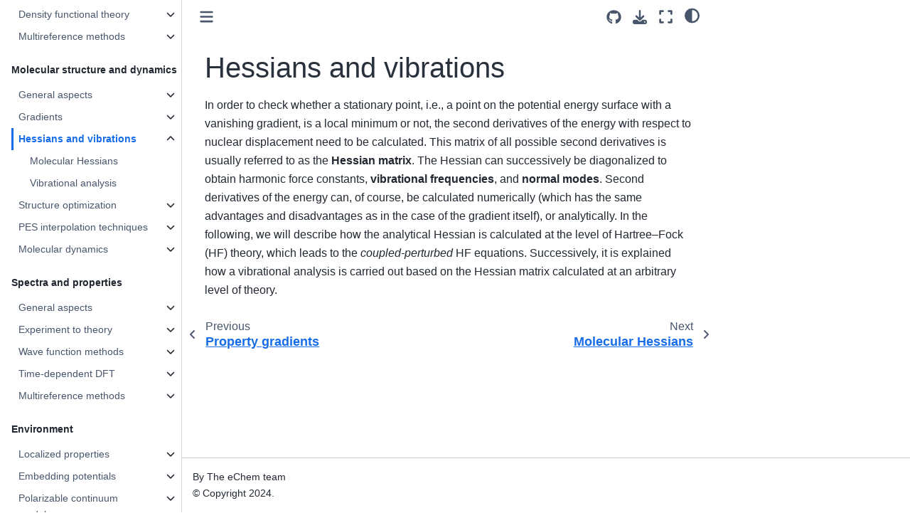

--- FILE ---
content_type: text/html; charset=utf-8
request_url: https://kthpanor.github.io/echem/docs/mol_struct/hessians_vib.html
body_size: 7500
content:

<!DOCTYPE html>


<html lang="en" data-content_root="../../" >

  <head>
    <meta charset="utf-8" />
    <meta name="viewport" content="width=device-width, initial-scale=1.0" /><meta name="viewport" content="width=device-width, initial-scale=1" />

    <title>Hessians and vibrations &#8212; Computational Chemistry from  Laptop to HPC</title>
  
  
  
  <script data-cfasync="false">
    document.documentElement.dataset.mode = localStorage.getItem("mode") || "";
    document.documentElement.dataset.theme = localStorage.getItem("theme") || "";
  </script>
  
  <!-- Loaded before other Sphinx assets -->
  <link href="../../_static/styles/theme.css?digest=dfe6caa3a7d634c4db9b" rel="stylesheet" />
<link href="../../_static/styles/bootstrap.css?digest=dfe6caa3a7d634c4db9b" rel="stylesheet" />
<link href="../../_static/styles/pydata-sphinx-theme.css?digest=dfe6caa3a7d634c4db9b" rel="stylesheet" />

  
  <link href="../../_static/vendor/fontawesome/6.5.2/css/all.min.css?digest=dfe6caa3a7d634c4db9b" rel="stylesheet" />
  <link rel="preload" as="font" type="font/woff2" crossorigin href="../../_static/vendor/fontawesome/6.5.2/webfonts/fa-solid-900.woff2" />
<link rel="preload" as="font" type="font/woff2" crossorigin href="../../_static/vendor/fontawesome/6.5.2/webfonts/fa-brands-400.woff2" />
<link rel="preload" as="font" type="font/woff2" crossorigin href="../../_static/vendor/fontawesome/6.5.2/webfonts/fa-regular-400.woff2" />

    <link rel="stylesheet" type="text/css" href="../../_static/pygments.css?v=03e43079" />
    <link rel="stylesheet" type="text/css" href="../../_static/styles/sphinx-book-theme.css?v=eba8b062" />
    <link rel="stylesheet" type="text/css" href="../../_static/togglebutton.css?v=13237357" />
    <link rel="stylesheet" type="text/css" href="../../_static/copybutton.css?v=76b2166b" />
    <link rel="stylesheet" type="text/css" href="../../_static/mystnb.4510f1fc1dee50b3e5859aac5469c37c29e427902b24a333a5f9fcb2f0b3ac41.css?v=be8a1c11" />
    <link rel="stylesheet" type="text/css" href="../../_static/sphinx-thebe.css?v=4fa983c6" />
    <link rel="stylesheet" type="text/css" href="../../_static/sphinx-design.min.css?v=95c83b7e" />
  
  <!-- Pre-loaded scripts that we'll load fully later -->
  <link rel="preload" as="script" href="../../_static/scripts/bootstrap.js?digest=dfe6caa3a7d634c4db9b" />
<link rel="preload" as="script" href="../../_static/scripts/pydata-sphinx-theme.js?digest=dfe6caa3a7d634c4db9b" />
  <script src="../../_static/vendor/fontawesome/6.5.2/js/all.min.js?digest=dfe6caa3a7d634c4db9b"></script>

    <script src="../../_static/documentation_options.js?v=9eb32ce0"></script>
    <script src="../../_static/doctools.js?v=9a2dae69"></script>
    <script src="../../_static/sphinx_highlight.js?v=dc90522c"></script>
    <script src="../../_static/clipboard.min.js?v=a7894cd8"></script>
    <script src="../../_static/copybutton.js?v=f281be69"></script>
    <script src="../../_static/scripts/sphinx-book-theme.js?v=887ef09a"></script>
    <script>let toggleHintShow = 'Click to show';</script>
    <script>let toggleHintHide = 'Click to hide';</script>
    <script>let toggleOpenOnPrint = 'true';</script>
    <script src="../../_static/togglebutton.js?v=4a39c7ea"></script>
    <script>var togglebuttonSelector = '.toggle, .admonition.dropdown';</script>
    <script src="../../_static/design-tabs.js?v=f930bc37"></script>
    <script async="async" src="https://www.googletagmanager.com/gtag/js?id=G-TX4YJ1J5XE"></script>
    <script>
                window.dataLayer = window.dataLayer || [];
                function gtag(){ dataLayer.push(arguments); }
                gtag('js', new Date());
                gtag('config', 'G-TX4YJ1J5XE');
            </script>
    <script>const THEBE_JS_URL = "https://unpkg.com/thebe@0.8.2/lib/index.js"; const thebe_selector = ".thebe,.cell"; const thebe_selector_input = "pre"; const thebe_selector_output = ".output, .cell_output"</script>
    <script async="async" src="../../_static/sphinx-thebe.js?v=c100c467"></script>
    <script>var togglebuttonSelector = '.toggle, .admonition.dropdown';</script>
    <script>
                window.dataLayer = window.dataLayer || [];
                function gtag(){ dataLayer.push(arguments); }
                gtag('js', new Date());
                gtag('config', 'G-TX4YJ1J5XE');
            </script>
    <script>const THEBE_JS_URL = "https://unpkg.com/thebe@0.8.2/lib/index.js"; const thebe_selector = ".thebe,.cell"; const thebe_selector_input = "pre"; const thebe_selector_output = ".output, .cell_output"</script>
    <script>window.MathJax = {"options": {"processHtmlClass": "tex2jax_process|mathjax_process|math|output_area"}}</script>
    <script defer="defer" src="https://cdn.jsdelivr.net/npm/mathjax@3/es5/tex-mml-chtml.js"></script>
    <script>DOCUMENTATION_OPTIONS.pagename = 'docs/mol_struct/hessians_vib';</script>
    <link rel="icon" href="../../_static/favicon.png"/>
    <link rel="index" title="Index" href="../../genindex.html" />
    <link rel="search" title="Search" href="../../search.html" />
    <link rel="next" title="Molecular Hessians" href="hessians.html" />
    <link rel="prev" title="Property gradients" href="property_grad.html" />
  <meta name="viewport" content="width=device-width, initial-scale=1"/>
  <meta name="docsearch:language" content="en"/>
  </head>
  
  
  <body data-bs-spy="scroll" data-bs-target=".bd-toc-nav" data-offset="180" data-bs-root-margin="0px 0px -60%" data-default-mode="">

  
  
  <div id="pst-skip-link" class="skip-link d-print-none"><a href="#main-content">Skip to main content</a></div>
  
  <div id="pst-scroll-pixel-helper"></div>
  
  <button type="button" class="btn rounded-pill" id="pst-back-to-top">
    <i class="fa-solid fa-arrow-up"></i>Back to top</button>

  
  <input type="checkbox"
          class="sidebar-toggle"
          id="pst-primary-sidebar-checkbox"/>
  <label class="overlay overlay-primary" for="pst-primary-sidebar-checkbox"></label>
  
  <input type="checkbox"
          class="sidebar-toggle"
          id="pst-secondary-sidebar-checkbox"/>
  <label class="overlay overlay-secondary" for="pst-secondary-sidebar-checkbox"></label>
  
  <div class="search-button__wrapper">
    <div class="search-button__overlay"></div>
    <div class="search-button__search-container">
<form class="bd-search d-flex align-items-center"
      action="../../search.html"
      method="get">
  <i class="fa-solid fa-magnifying-glass"></i>
  <input type="search"
         class="form-control"
         name="q"
         id="search-input"
         placeholder="Search this book..."
         aria-label="Search this book..."
         autocomplete="off"
         autocorrect="off"
         autocapitalize="off"
         spellcheck="false"/>
  <span class="search-button__kbd-shortcut"><kbd class="kbd-shortcut__modifier">Ctrl</kbd>+<kbd>K</kbd></span>
</form></div>
  </div>

  <div class="pst-async-banner-revealer d-none">
  <aside id="bd-header-version-warning" class="d-none d-print-none" aria-label="Version warning"></aside>
</div>

  
    <header class="bd-header navbar navbar-expand-lg bd-navbar d-print-none">
    </header>
  

  <div class="bd-container">
    <div class="bd-container__inner bd-page-width">
      
      
      
      <div class="bd-sidebar-primary bd-sidebar">
        

  
  <div class="sidebar-header-items sidebar-primary__section">
    
    
    
    
  </div>
  
    <div class="sidebar-primary-items__start sidebar-primary__section">
        <div class="sidebar-primary-item">

  
    
  

<a class="navbar-brand logo" href="../title.html">
  
  
  
  
  
    
    
      
    
    
    <img src="../../_static/logo.png" class="logo__image only-light" alt="Computational Chemistry from  Laptop to HPC - Home"/>
    <script>document.write(`<img src="../../_static/logo.png" class="logo__image only-dark" alt="Computational Chemistry from  Laptop to HPC - Home"/>`);</script>
  
  
</a></div>
        <div class="sidebar-primary-item">

 <script>
 document.write(`
   <button class="btn search-button-field search-button__button" title="Search" aria-label="Search" data-bs-placement="bottom" data-bs-toggle="tooltip">
    <i class="fa-solid fa-magnifying-glass"></i>
    <span class="search-button__default-text">Search</span>
    <span class="search-button__kbd-shortcut"><kbd class="kbd-shortcut__modifier">Ctrl</kbd>+<kbd class="kbd-shortcut__modifier">K</kbd></span>
   </button>
 `);
 </script></div>
        <div class="sidebar-primary-item"><nav class="bd-links bd-docs-nav" aria-label="Main">
    <div class="bd-toc-item navbar-nav active">
        <ul class="nav bd-sidenav">
<li class="toctree-l1 has-children"><a class="reference internal" href="../intro.html">Getting started</a><details><summary><span class="toctree-toggle" role="presentation"><i class="fa-solid fa-chevron-down"></i></span></summary><ul>
<li class="toctree-l2"><a class="reference internal" href="../install.html">Installation</a></li>
<li class="toctree-l2"><a class="reference internal" href="../basics_notebook.html">Using Jupyter notebooks</a></li>
<li class="toctree-l2"><a class="reference internal" href="../units_notation.html">Units and notation</a></li>
</ul>
</details></li>
</ul>
<p aria-level="2" class="caption" role="heading"><span class="caption-text">Electronic ground states</span></p>
<ul class="nav bd-sidenav">
<li class="toctree-l1 has-children"><a class="reference internal" href="../elec_struct/elstruct_gen.html">General aspects</a><details><summary><span class="toctree-toggle" role="presentation"><i class="fa-solid fa-chevron-down"></i></span></summary><ul>
<li class="toctree-l2"><a class="reference internal" href="../elec_struct/orbitals.html">Orbitals and basis sets</a></li>
<li class="toctree-l2"><a class="reference internal" href="../elec_struct/slater.html">Many-electron wave functions</a></li>
<li class="toctree-l2"><a class="reference internal" href="../elec_struct/operators.html">Operators and matrix elements</a></li>
<li class="toctree-l2"><a class="reference internal" href="../elec_struct/reduced_density.html">Reduced particle densities</a></li>
<li class="toctree-l2"><a class="reference internal" href="../elec_struct/natural_orbitals.html">Natural orbitals</a></li>
<li class="toctree-l2"><a class="reference internal" href="../elec_struct/integrals.html">Integrals</a></li>
<li class="toctree-l2"><a class="reference internal" href="../elec_struct/spin.html">Electron spin</a></li>
<li class="toctree-l2"><a class="reference internal" href="../elec_struct/correlation.html">Electron correlation</a></li>
<li class="toctree-l2"><a class="reference internal" href="../elec_struct/dispersion.html">Dispersion interactions</a></li>
<li class="toctree-l2"><a class="reference internal" href="../elec_struct/pt.html">Rayleigh–Schrödinger perturbation theory</a></li>
<li class="toctree-l2"><a class="reference internal" href="../elec_struct/second_quant.html">Second quantization</a></li>
<li class="toctree-l2"><a class="reference internal" href="../elec_struct/group_theory.html">Symmetry</a></li>
</ul>
</details></li>
<li class="toctree-l1 has-children"><a class="reference internal" href="../elec_struct/wft.html">Wave function theory</a><details><summary><span class="toctree-toggle" role="presentation"><i class="fa-solid fa-chevron-down"></i></span></summary><ul>
<li class="toctree-l2 has-children"><a class="reference internal" href="../elec_struct/hartree-fock.html">Hartree–Fock</a><details><summary><span class="toctree-toggle" role="presentation"><i class="fa-solid fa-chevron-down"></i></span></summary><ul>
<li class="toctree-l3"><a class="reference internal" href="../elec_struct/hf_theory.html">Hartree–Fock theory</a></li>
<li class="toctree-l3"><a class="reference internal" href="../elec_struct/fock_diagonalize.html">Fock matrix diagonalization</a></li>
<li class="toctree-l3"><a class="reference internal" href="../elec_struct/hf_scf.html">SCF optimization</a></li>

<li class="toctree-l3"><a class="reference internal" href="../elec_struct/hf_example.html">HF in VeloxChem</a></li>
</ul>
</details></li>
<li class="toctree-l2"><a class="reference internal" href="../elec_struct/mp2.html">Møller–Plesset</a></li>
<li class="toctree-l2"><a class="reference internal" href="../elec_struct/ci.html">Configuration interaction</a></li>
<li class="toctree-l2"><a class="reference internal" href="../elec_struct/wft_exercises.html">Exercises</a></li>
</ul>
</details></li>
<li class="toctree-l1 has-children"><a class="reference internal" href="../elec_struct/dft.html">Density functional theory</a><details><summary><span class="toctree-toggle" role="presentation"><i class="fa-solid fa-chevron-down"></i></span></summary><ul>
<li class="toctree-l2"><a class="reference internal" href="../elec_struct/hohenberg.html">Hohenberg–Kohn theorems</a></li>
<li class="toctree-l2"><a class="reference internal" href="../elec_struct/kohn-sham.html">Kohn–Sham method</a></li>
<li class="toctree-l2"><a class="reference internal" href="../elec_struct/kernel_int.html">Kernel integration</a></li>
<li class="toctree-l2"><a class="reference internal" href="../elec_struct/dft_scf.html">SCF optimization</a></li>
<li class="toctree-l2"><a class="reference internal" href="../elec_struct/dft_prop.html">First-order properties</a></li>
<li class="toctree-l2"><a class="reference internal" href="../elec_struct/available_xcfun.html">Available XC functionals</a></li>
</ul>
</details></li>
<li class="toctree-l1 has-children"><a class="reference internal" href="../elec_struct/multiref.html">Multireference methods</a><details><summary><span class="toctree-toggle" role="presentation"><i class="fa-solid fa-chevron-down"></i></span></summary><ul>
<li class="toctree-l2"><a class="reference internal" href="../elec_struct/mcscf.html">MCSCF</a></li>
<li class="toctree-l2"><a class="reference internal" href="../elec_struct/mcpdft.html">MC-PDFT</a></li>
</ul>
</details></li>
</ul>
<p aria-level="2" class="caption" role="heading"><span class="caption-text">Molecular structure and dynamics</span></p>
<ul class="current nav bd-sidenav">
<li class="toctree-l1 has-children"><a class="reference internal" href="molstruct_gen.html">General aspects</a><details><summary><span class="toctree-toggle" role="presentation"><i class="fa-solid fa-chevron-down"></i></span></summary><ul>
<li class="toctree-l2"><a class="reference internal" href="coordinates.html">Choice of coordinates</a></li>
<li class="toctree-l2"><a class="reference internal" href="symmetry.html">Molecular symmetry</a></li>
<li class="toctree-l2"><a class="reference internal" href="tst.html">Transition-state theory</a></li>
<li class="toctree-l2"><a class="reference internal" href="opt_struct.html">Optimization methods</a></li>
</ul>
</details></li>
<li class="toctree-l1 has-children"><a class="reference internal" href="gradients.html">Gradients</a><details><summary><span class="toctree-toggle" role="presentation"><i class="fa-solid fa-chevron-down"></i></span></summary><ul>
<li class="toctree-l2"><a class="reference internal" href="energy_grad.html">Energy gradients</a></li>
<li class="toctree-l2"><a class="reference internal" href="property_grad.html">Property gradients</a></li>
</ul>
</details></li>
<li class="toctree-l1 current active has-children"><a class="current reference internal" href="#">Hessians and vibrations</a><details open="open"><summary><span class="toctree-toggle" role="presentation"><i class="fa-solid fa-chevron-down"></i></span></summary><ul>
<li class="toctree-l2"><a class="reference internal" href="hessians.html">Molecular Hessians</a></li>
<li class="toctree-l2"><a class="reference internal" href="vibrations.html">Vibrational analysis</a></li>
</ul>
</details></li>
<li class="toctree-l1 has-children"><a class="reference internal" href="opt.html">Structure optimization</a><details><summary><span class="toctree-toggle" role="presentation"><i class="fa-solid fa-chevron-down"></i></span></summary><ul>
<li class="toctree-l2"><a class="reference internal" href="opt_gs.html">Ground state</a></li>
<li class="toctree-l2"><a class="reference internal" href="opt_constrained.html">Constrained coordinates</a></li>
<li class="toctree-l2"><a class="reference internal" href="conformer.html">Conformer search</a></li>
<li class="toctree-l2"><a class="reference internal" href="tst_gen.html">Transition state</a></li>
<li class="toctree-l2"><a class="reference internal" href="ts_guesser.html">Guessing transition states with force fireld interpolation</a></li>
</ul>
</details></li>
<li class="toctree-l1 has-children"><a class="reference internal" href="impes.html">PES interpolation techniques</a><details><summary><span class="toctree-toggle" role="presentation"><i class="fa-solid fa-chevron-down"></i></span></summary><ul>
<li class="toctree-l2"><a class="reference internal" href="impes_calc.html">Constructing the PES by interpolation</a></li>
</ul>
</details></li>
<li class="toctree-l1 has-children"><a class="reference internal" href="md.html">Molecular dynamics</a><details><summary><span class="toctree-toggle" role="presentation"><i class="fa-solid fa-chevron-down"></i></span></summary><ul>
<li class="toctree-l2"><a class="reference internal" href="forcefields.html">Force fields</a></li>


<li class="toctree-l2"><a class="reference internal" href="reparameterize.html">Reparameterize force fields</a></li>
<li class="toctree-l2"><a class="reference internal" href="md_setup.html">Ensembles and time integration</a></li>
<li class="toctree-l2"><a class="reference internal" href="md_run.html">Running a simulation</a></li>
</ul>
</details></li>
</ul>
<p aria-level="2" class="caption" role="heading"><span class="caption-text">Spectra and properties</span></p>
<ul class="nav bd-sidenav">
<li class="toctree-l1 has-children"><a class="reference internal" href="../spec_prop/spectra_aspects.html">General aspects</a><details><summary><span class="toctree-toggle" role="presentation"><i class="fa-solid fa-chevron-down"></i></span></summary><ul>
<li class="toctree-l2"><a class="reference internal" href="../spec_prop/resp_external.html">Responses to external fields</a></li>
<li class="toctree-l2 has-children"><a class="reference internal" href="../spec_prop/mol_prop.html">Molecular properties</a><details><summary><span class="toctree-toggle" role="presentation"><i class="fa-solid fa-chevron-down"></i></span></summary><ul>
<li class="toctree-l3"><a class="reference internal" href="../spec_prop/first_order.html">First-order properties</a></li>
<li class="toctree-l3"><a class="reference internal" href="../spec_prop/linear_resp.html">Linear Response</a></li>
<li class="toctree-l3"><a class="reference internal" href="../spec_prop/quad_resp.html">Quadratic response</a></li>
<li class="toctree-l3"><a class="reference internal" href="../spec_prop/cubic_resp.html">Cubic response</a></li>
</ul>
</details></li>
<li class="toctree-l2 has-children"><a class="reference internal" href="../spec_prop/elec_nuc.html">Electronic and nuclear contributions</a><details><summary><span class="toctree-toggle" role="presentation"><i class="fa-solid fa-chevron-down"></i></span></summary><ul>
<li class="toctree-l3"><a class="reference internal" href="../spec_prop/rovib.html">Rovibronic states</a></li>
</ul>
</details></li>
<li class="toctree-l2"><a class="reference internal" href="../spec_prop/dipole_equiv.html">Dipole equivalence relations</a></li>
<li class="toctree-l2"><a class="reference internal" href="../spec_prop/finite_field.html">Finite field method</a></li>
<li class="toctree-l2"><a class="reference internal" href="../spec_prop/nto.html">Natural transition orbitals</a></li>
<li class="toctree-l2"><a class="reference internal" href="../spec_prop/selection_rules.html">Selection rules</a></li>
<li class="toctree-l2 has-children"><a class="reference internal" href="../spec_prop/excoupl.html">Exciton coupling model</a><details><summary><span class="toctree-toggle" role="presentation"><i class="fa-solid fa-chevron-down"></i></span></summary><ul>
<li class="toctree-l3"><a class="reference internal" href="../spec_prop/excoupl_impl.html">Implementation</a></li>
</ul>
</details></li>
</ul>
</details></li>
<li class="toctree-l1 has-children"><a class="reference internal" href="../spec_prop/expt_theory.html">Experiment to theory</a><details><summary><span class="toctree-toggle" role="presentation"><i class="fa-solid fa-chevron-down"></i></span></summary><ul>
<li class="toctree-l2 has-children"><a class="reference internal" href="../spec_prop/uv_vis.html">UV/vis absorption</a><details><summary><span class="toctree-toggle" role="presentation"><i class="fa-solid fa-chevron-down"></i></span></summary><ul>
<li class="toctree-l3"><a class="reference internal" href="../spec_prop/opa.html">One-photon absorption</a></li>
<li class="toctree-l3"><a class="reference internal" href="../spec_prop/tpa.html">Two-photon absorption</a></li>
</ul>
</details></li>
<li class="toctree-l2 has-children"><a class="reference internal" href="../spec_prop/optact.html">Optical activity</a><details><summary><span class="toctree-toggle" role="presentation"><i class="fa-solid fa-chevron-down"></i></span></summary><ul>
<li class="toctree-l3"><a class="reference internal" href="../spec_prop/ecd.html">Electronic Circular Dichroism</a></li>
<li class="toctree-l3"><a class="reference internal" href="../spec_prop/or.html">Optical Rotation</a></li>
<li class="toctree-l3"><a class="reference internal" href="../spec_prop/tpcd.html">Two-photon circular dichroism</a></li>
<li class="toctree-l3"><a class="reference internal" href="../spec_prop/tpor.html">Two-photon optical rotation</a></li>
<li class="toctree-l3"><a class="reference internal" href="../spec_prop/more_optact.html">More birefringences &amp; dichroisms</a></li>
</ul>
</details></li>
</ul>
</details></li>
<li class="toctree-l1 has-children"><a class="reference internal" href="../spec_prop/wavefunction.html">Wave function methods</a><details><summary><span class="toctree-toggle" role="presentation"><i class="fa-solid fa-chevron-down"></i></span></summary><ul>
<li class="toctree-l2 has-children"><a class="reference internal" href="../spec_prop/hf.html">Hartree–Fock</a><details><summary><span class="toctree-toggle" role="presentation"><i class="fa-solid fa-chevron-down"></i></span></summary><ul>
<li class="toctree-l3"><a class="reference internal" href="../spec_prop/orb_rot.html">Orbital rotations</a></li>
<li class="toctree-l3"><a class="reference internal" href="../spec_prop/kappa_expansion.html">Time-dependence of observables</a></li>
<li class="toctree-l3"><a class="reference internal" href="../spec_prop/orb_param_field.html">Field-dependence of parameters</a></li>
<li class="toctree-l3"><a class="reference internal" href="../spec_prop/hf_param_energy.html">Energy determination of parameters</a></li>
<li class="toctree-l3"><a class="reference internal" href="../spec_prop/hf_quasienergy.html">Quasi-energy determination of parameters</a></li>
</ul>
</details></li>
<li class="toctree-l2"><a class="reference internal" href="../spec_prop/ci.html">Configuration interaction</a></li>
<li class="toctree-l2 has-children"><a class="reference internal" href="../spec_prop/adc.html">Algebraic-diagrammatic construction</a><details><summary><span class="toctree-toggle" role="presentation"><i class="fa-solid fa-chevron-down"></i></span></summary><ul>
<li class="toctree-l3"><a class="reference internal" href="../spec_prop/adc_pp.html">Polarization propagator</a></li>
<li class="toctree-l3"><a class="reference internal" href="../spec_prop/adc_isr.html">Intermediate state representation</a></li>
<li class="toctree-l3"><a class="reference internal" href="../spec_prop/adc_cvs.html">Core-valence separation</a></li>
<li class="toctree-l3"><a class="reference internal" href="../spec_prop/adc_hpc.html">HPC-QC implementation</a></li>
<li class="toctree-l3"><a class="reference internal" href="../spec_prop/adc_exercises_new.html">Exercises</a></li>
</ul>
</details></li>
</ul>
</details></li>
<li class="toctree-l1 has-children"><a class="reference internal" href="../spec_prop/tddft.html">Time-dependent DFT</a><details><summary><span class="toctree-toggle" role="presentation"><i class="fa-solid fa-chevron-down"></i></span></summary><ul>
<li class="toctree-l2 has-children"><a class="reference internal" href="../spec_prop/tddft_foundation.html">Foundations</a><details><summary><span class="toctree-toggle" role="presentation"><i class="fa-solid fa-chevron-down"></i></span></summary><ul>
<li class="toctree-l3"><a class="reference internal" href="../spec_prop/tddft_quasienergy.html">Quasi-energy</a></li>
</ul>
</details></li>
<li class="toctree-l2 has-children"><a class="reference internal" href="../spec_prop/tddft_linear_response.html">Linear response</a><details><summary><span class="toctree-toggle" role="presentation"><i class="fa-solid fa-chevron-down"></i></span></summary><ul>
<li class="toctree-l3"><a class="reference internal" href="../spec_prop/tddft_lr_theory.html">Theory</a></li>
<li class="toctree-l3"><a class="reference internal" href="../spec_prop/tddft_lr_implementation.html">Implementation</a></li>
</ul>
</details></li>
<li class="toctree-l2 has-children"><a class="reference internal" href="../spec_prop/tddft_excited_states.html">Excited states</a><details><summary><span class="toctree-toggle" role="presentation"><i class="fa-solid fa-chevron-down"></i></span></summary><ul>
<li class="toctree-l3"><a class="reference internal" href="../spec_prop/tddft_rsp_eq.html">TDDFT response equation</a></li>
<li class="toctree-l3"><a class="reference internal" href="../spec_prop/tddft_tda.html">Tamm–Dancoff approximation</a></li>
<li class="toctree-l3"><a class="reference internal" href="../spec_prop/tddft_cvs.html">Core-valence separation</a></li>
<li class="toctree-l3"><a class="reference internal" href="../spec_prop/tddft_triplet_inst.html">Triplet instability</a></li>
<li class="toctree-l3"><a class="reference internal" href="../spec_prop/tddft_spin_flip.html">Spin-flip</a></li>
</ul>
</details></li>
<li class="toctree-l2"><a class="reference internal" href="../spec_prop/tddft_charge_transfer.html">Charge transfer</a></li>
</ul>
</details></li>
<li class="toctree-l1 has-children"><a class="reference internal" href="../spec_prop/mr_response.html">Multireference methods</a><details><summary><span class="toctree-toggle" role="presentation"><i class="fa-solid fa-chevron-down"></i></span></summary><ul>
<li class="toctree-l2"><a class="reference internal" href="../spec_prop/sa_mcscf.html">State-averaged MCSCF</a></li>
<li class="toctree-l2"><a class="reference internal" href="../spec_prop/mr_exercises.html">Exercises</a></li>
</ul>
</details></li>
</ul>
<p aria-level="2" class="caption" role="heading"><span class="caption-text">Environment</span></p>
<ul class="nav bd-sidenav">
<li class="toctree-l1 has-children"><a class="reference internal" href="../env/localprop.html">Localized properties</a><details><summary><span class="toctree-toggle" role="presentation"><i class="fa-solid fa-chevron-down"></i></span></summary><ul>
<li class="toctree-l2"><a class="reference internal" href="../env/esp.html">ESP charges</a></li>
<li class="toctree-l2"><a class="reference internal" href="../env/chelpg.html">CHELPG charges</a></li>
<li class="toctree-l2"><a class="reference internal" href="../env/resp.html">RESP charges</a></li>
<li class="toctree-l2"><a class="reference internal" href="../env/loprop.html">LoProp charges and polarisabilities</a></li>
</ul>
</details></li>
<li class="toctree-l1 has-children"><a class="reference internal" href="../env/embedding.html">Embedding potentials</a><details><summary><span class="toctree-toggle" role="presentation"><i class="fa-solid fa-chevron-down"></i></span></summary><ul>
<li class="toctree-l2"><a class="reference internal" href="../env/nonpol_emb.html">Non-polarizable embedding</a></li>
<li class="toctree-l2"><a class="reference internal" href="../env/pol_emb.html">Polarizable embedding</a></li>
</ul>
</details></li>
<li class="toctree-l1 has-children"><a class="reference internal" href="../env/pcm.html">Polarizable continuum models</a><details><summary><span class="toctree-toggle" role="presentation"><i class="fa-solid fa-chevron-down"></i></span></summary><ul>
<li class="toctree-l2"><a class="reference internal" href="../env/cpcm.html">Conductor-like polarizable continuum model</a></li>
</ul>
</details></li>
</ul>
<p aria-level="2" class="caption" role="heading"><span class="caption-text">Visualization</span></p>
<ul class="nav bd-sidenav">
<li class="toctree-l1 has-children"><a class="reference internal" href="../visualize/mol_struct.html">Molecular structure and dynamics</a><details><summary><span class="toctree-toggle" role="presentation"><i class="fa-solid fa-chevron-down"></i></span></summary><ul>
<li class="toctree-l2"><a class="reference internal" href="../visualize/struct_vis.html">Molecular structure</a></li>
<li class="toctree-l2"><a class="reference internal" href="../visualize/md_vis.html">MD trajectories</a></li>
<li class="toctree-l2"><a class="reference internal" href="../visualize/opt_vib_vis.html">Optimization and normal modes</a></li>
</ul>
</details></li>
<li class="toctree-l1 has-children"><a class="reference internal" href="../visualize/elec_struct.html">Electronic structure</a><details><summary><span class="toctree-toggle" role="presentation"><i class="fa-solid fa-chevron-down"></i></span></summary><ul>
<li class="toctree-l2"><a class="reference internal" href="../visualize/orb_vis.html">Orbitals and densities</a></li>
</ul>
</details></li>
<li class="toctree-l1 has-children"><a class="reference internal" href="../visualize/spec_prop.html">Spectra and properties</a><details><summary><span class="toctree-toggle" role="presentation"><i class="fa-solid fa-chevron-down"></i></span></summary><ul>
<li class="toctree-l2"><a class="reference internal" href="../visualize/exc_vis.html">Excited states</a></li>
<li class="toctree-l2"><a class="reference internal" href="../visualize/broadening.html">Spectrum broadening</a></li>
</ul>
</details></li>
</ul>
<p aria-level="2" class="caption" role="heading"><span class="caption-text">Tutorials and workflows</span></p>
<ul class="nav bd-sidenav">
<li class="toctree-l1 has-children"><a class="reference internal" href="../tutorials/workflow.html">Constructing workflows</a><details><summary><span class="toctree-toggle" role="presentation"><i class="fa-solid fa-chevron-down"></i></span></summary><ul>
<li class="toctree-l2"><a class="reference internal" href="../tutorials/wf_build.html">Building systems</a></li>

<li class="toctree-l2"><a class="reference internal" href="../tutorials/wf_struct.html">Optimizing molecular structure</a></li>
<li class="toctree-l2"><a class="reference internal" href="../tutorials/wf_scf.html">Optimizing electronic structure</a></li>
<li class="toctree-l2 has-children"><a class="reference internal" href="../tutorials/wf_construct.html">Assembling a full workflow</a><details><summary><span class="toctree-toggle" role="presentation"><i class="fa-solid fa-chevron-down"></i></span></summary><ul>
<li class="toctree-l3"><a class="reference internal" href="../tutorials/wf_methane.html">Methane combustion energy</a></li>
<li class="toctree-l3"><a class="reference internal" href="../tutorials/wf_gwp.html">Global warming potential</a></li>
<li class="toctree-l3"><a class="reference internal" href="../tutorials/wf_spectra.html">From structure to spectrum</a></li>
</ul>
</details></li>
</ul>
</details></li>
<li class="toctree-l1 has-children"><a class="reference internal" href="../tutorials/uv_vis.html">UV/vis spectroscopies</a><details><summary><span class="toctree-toggle" role="presentation"><i class="fa-solid fa-chevron-down"></i></span></summary><ul>
<li class="toctree-l2"><a class="reference internal" href="../tutorials/uv_vis_absorption.html">Absorption</a></li>
<li class="toctree-l2"><a class="reference internal" href="../tutorials/uv_vis_fluorescence.html">Fluorescence</a></li>
<li class="toctree-l2"><a class="reference internal" href="../tutorials/uv_vis_analysis.html">Analysis</a></li>
<li class="toctree-l2"><a class="reference internal" href="../tutorials/uv_vis_rec.html">Recommendations</a></li>
<li class="toctree-l2"><a class="reference internal" href="../tutorials/uv_vis_exercises.html">Exercises</a></li>
</ul>
</details></li>
<li class="toctree-l1 has-children"><a class="reference internal" href="../tutorials/vib_ir.html">Vibrational spectroscopies</a><details><summary><span class="toctree-toggle" role="presentation"><i class="fa-solid fa-chevron-down"></i></span></summary><ul>
<li class="toctree-l2"><a class="reference internal" href="../tutorials/vib_ir_calc.html">IR spectroscopy</a></li>
<li class="toctree-l2"><a class="reference internal" href="../tutorials/vib_ir_raman.html">Raman spectroscopy</a></li>
<li class="toctree-l2"><a class="reference internal" href="../tutorials/vib_ir_exercises.html">Exercises</a></li>
</ul>
</details></li>
<li class="toctree-l1 has-children"><a class="reference internal" href="../tutorials/openshells.html">Open shells</a><details><summary><span class="toctree-toggle" role="presentation"><i class="fa-solid fa-chevron-down"></i></span></summary><ul>
<li class="toctree-l2"><a class="reference internal" href="../tutorials/rest_unrest.html">Restricted versus unrestricted</a></li>
<li class="toctree-l2"><a class="reference internal" href="../tutorials/correlation.html">Static versus dynamic correlation correlation</a></li>

</ul>
</details></li>
<li class="toctree-l1 has-children"><a class="reference internal" href="../tutorials/xray.html">X-ray spectroscopies</a><details><summary><span class="toctree-toggle" role="presentation"><i class="fa-solid fa-chevron-down"></i></span></summary><ul>
<li class="toctree-l2"><a class="reference internal" href="../tutorials/xray_calc.html">Spectrum calculation</a></li>
<li class="toctree-l2"><a class="reference internal" href="../tutorials/xray_analysis.html">Spectrum analysis</a></li>
<li class="toctree-l2"><a class="reference internal" href="../tutorials/xray_aspects.html">Special aspects</a></li>
<li class="toctree-l2"><a class="reference internal" href="../tutorials/dire_xps.html">Core-hole localization</a></li>
<li class="toctree-l2"><a class="reference internal" href="../tutorials/xray_large.html">Larger systems</a></li>
<li class="toctree-l2"><a class="reference internal" href="../tutorials/xray_nonstandard.html">Non-standard calculations</a></li>
<li class="toctree-l2"><a class="reference internal" href="../tutorials/xray_rec.html">Recommendations</a></li>
<li class="toctree-l2"><a class="reference internal" href="../tutorials/xray_exercises.html">Exercises</a></li>
<li class="toctree-l2"><a class="reference internal" href="../tutorials/xray_cheatsheet.html">Cheat sheet</a></li>
</ul>
</details></li>
<li class="toctree-l1"><a class="reference internal" href="../tutorials/colab.html">Google Colab notebooks</a></li>
</ul>
<p aria-level="2" class="caption" role="heading"><span class="caption-text">Bibliography</span></p>
<ul class="nav bd-sidenav">
<li class="toctree-l1"><a class="reference internal" href="../cite.html">How to cite and contact</a></li>
<li class="toctree-l1"><a class="reference internal" href="../refs.html">References</a></li>
</ul>

    </div>
</nav></div>
    </div>
  
  
  <div class="sidebar-primary-items__end sidebar-primary__section">
  </div>
  
  <div id="rtd-footer-container"></div>


      </div>
      
      <main id="main-content" class="bd-main" role="main">
        
        

<div class="sbt-scroll-pixel-helper"></div>

          <div class="bd-content">
            <div class="bd-article-container">
              
              <div class="bd-header-article d-print-none">
<div class="header-article-items header-article__inner">
  
    <div class="header-article-items__start">
      
        <div class="header-article-item"><button class="sidebar-toggle primary-toggle btn btn-sm" title="Toggle primary sidebar" data-bs-placement="bottom" data-bs-toggle="tooltip">
  <span class="fa-solid fa-bars"></span>
</button></div>
      
    </div>
  
  
    <div class="header-article-items__end">
      
        <div class="header-article-item">

<div class="article-header-buttons">





<div class="dropdown dropdown-source-buttons">
  <button class="btn dropdown-toggle" type="button" data-bs-toggle="dropdown" aria-expanded="false" aria-label="Source repositories">
    <i class="fab fa-github"></i>
  </button>
  <ul class="dropdown-menu">
      
      
      
      <li><a href="https://github.com/kthpanor/echem" target="_blank"
   class="btn btn-sm btn-source-repository-button dropdown-item"
   title="Source repository"
   data-bs-placement="left" data-bs-toggle="tooltip"
>
  

<span class="btn__icon-container">
  <i class="fab fa-github"></i>
  </span>
<span class="btn__text-container">Repository</span>
</a>
</li>
      
      
      
      
      <li><a href="https://github.com/kthpanor/echem/issues/new?title=Issue%20on%20page%20%2Fdocs/mol_struct/hessians_vib.html&body=Your%20issue%20content%20here." target="_blank"
   class="btn btn-sm btn-source-issues-button dropdown-item"
   title="Open an issue"
   data-bs-placement="left" data-bs-toggle="tooltip"
>
  

<span class="btn__icon-container">
  <i class="fas fa-lightbulb"></i>
  </span>
<span class="btn__text-container">Open issue</span>
</a>
</li>
      
  </ul>
</div>






<div class="dropdown dropdown-download-buttons">
  <button class="btn dropdown-toggle" type="button" data-bs-toggle="dropdown" aria-expanded="false" aria-label="Download this page">
    <i class="fas fa-download"></i>
  </button>
  <ul class="dropdown-menu">
      
      
      
      <li><a href="../../_sources/docs/mol_struct/hessians_vib.ipynb" target="_blank"
   class="btn btn-sm btn-download-source-button dropdown-item"
   title="Download source file"
   data-bs-placement="left" data-bs-toggle="tooltip"
>
  

<span class="btn__icon-container">
  <i class="fas fa-file"></i>
  </span>
<span class="btn__text-container">.ipynb</span>
</a>
</li>
      
      
      
      
      <li>
<button onclick="window.print()"
  class="btn btn-sm btn-download-pdf-button dropdown-item"
  title="Print to PDF"
  data-bs-placement="left" data-bs-toggle="tooltip"
>
  

<span class="btn__icon-container">
  <i class="fas fa-file-pdf"></i>
  </span>
<span class="btn__text-container">.pdf</span>
</button>
</li>
      
  </ul>
</div>




<button onclick="toggleFullScreen()"
  class="btn btn-sm btn-fullscreen-button"
  title="Fullscreen mode"
  data-bs-placement="bottom" data-bs-toggle="tooltip"
>
  

<span class="btn__icon-container">
  <i class="fas fa-expand"></i>
  </span>

</button>



<script>
document.write(`
  <button class="btn btn-sm nav-link pst-navbar-icon theme-switch-button" title="light/dark" aria-label="light/dark" data-bs-placement="bottom" data-bs-toggle="tooltip">
    <i class="theme-switch fa-solid fa-sun fa-lg" data-mode="light"></i>
    <i class="theme-switch fa-solid fa-moon fa-lg" data-mode="dark"></i>
    <i class="theme-switch fa-solid fa-circle-half-stroke fa-lg" data-mode="auto"></i>
  </button>
`);
</script>


<script>
document.write(`
  <button class="btn btn-sm pst-navbar-icon search-button search-button__button" title="Search" aria-label="Search" data-bs-placement="bottom" data-bs-toggle="tooltip">
    <i class="fa-solid fa-magnifying-glass fa-lg"></i>
  </button>
`);
</script>

</div></div>
      
    </div>
  
</div>
</div>
              
              

<div id="jb-print-docs-body" class="onlyprint">
    <h1>Hessians and vibrations</h1>
    <!-- Table of contents -->
    <div id="print-main-content">
        <div id="jb-print-toc">
            
        </div>
    </div>
</div>

              
                
<div id="searchbox"></div>
                <article class="bd-article">
                  
  <section class="tex2jax_ignore mathjax_ignore" id="hessians-and-vibrations">
<span id="hessians-label"></span><h1>Hessians and vibrations<a class="headerlink" href="#hessians-and-vibrations" title="Link to this heading">#</a></h1>
<p>In order to check whether a stationary point, i.e., a point on the potential energy surface with a vanishing gradient,
is a local minimum or not, the second derivatives of the energy with respect to nuclear displacement need to be calculated.
This matrix of all possible second derivatives is usually referred to as the <strong>Hessian matrix</strong>.
The Hessian can successively be diagonalized to obtain harmonic force constants, <strong>vibrational frequencies</strong>, and <strong>normal modes</strong>.
Second derivatives of the energy can, of course, be calculated numerically (which has the same advantages
and disadvantages as in the case of the gradient itself), or analytically.
In the following, we will describe how the analytical Hessian is calculated at the level of Hartree–Fock (HF) theory,
which leads to the <em>coupled-perturbed</em> HF equations.
Successively, it is explained how a vibrational analysis is carried out based on the Hessian matrix
calculated at an arbitrary level of theory.</p>
<div class="toctree-wrapper compound">
</div>
</section>

    <script type="text/x-thebe-config">
    {
        requestKernel: true,
        binderOptions: {
            repo: "binder-examples/jupyter-stacks-datascience",
            ref: "master",
        },
        codeMirrorConfig: {
            theme: "abcdef",
            mode: "python"
        },
        kernelOptions: {
            name: "python3",
            path: "./docs/mol_struct"
        },
        predefinedOutput: true
    }
    </script>
    <script>kernelName = 'python3'</script>

                </article>
              

              
              
              
              
                <footer class="prev-next-footer d-print-none">
                  
<div class="prev-next-area">
    <a class="left-prev"
       href="property_grad.html"
       title="previous page">
      <i class="fa-solid fa-angle-left"></i>
      <div class="prev-next-info">
        <p class="prev-next-subtitle">previous</p>
        <p class="prev-next-title">Property gradients</p>
      </div>
    </a>
    <a class="right-next"
       href="hessians.html"
       title="next page">
      <div class="prev-next-info">
        <p class="prev-next-subtitle">next</p>
        <p class="prev-next-title">Molecular Hessians</p>
      </div>
      <i class="fa-solid fa-angle-right"></i>
    </a>
</div>
                </footer>
              
            </div>
            
            
              
            
          </div>
          <footer class="bd-footer-content">
            
<div class="bd-footer-content__inner container">
  
  <div class="footer-item">
    
<p class="component-author">
By The eChem team
</p>

  </div>
  
  <div class="footer-item">
    

  <p class="copyright">
    
      © Copyright 2024.
      <br/>
    
  </p>

  </div>
  
  <div class="footer-item">
    
  </div>
  
  <div class="footer-item">
    
  </div>
  
</div>
          </footer>
        

      </main>
    </div>
  </div>
  
  <!-- Scripts loaded after <body> so the DOM is not blocked -->
  <script src="../../_static/scripts/bootstrap.js?digest=dfe6caa3a7d634c4db9b"></script>
<script src="../../_static/scripts/pydata-sphinx-theme.js?digest=dfe6caa3a7d634c4db9b"></script>

  <footer class="bd-footer">
  </footer>
  </body>
</html>